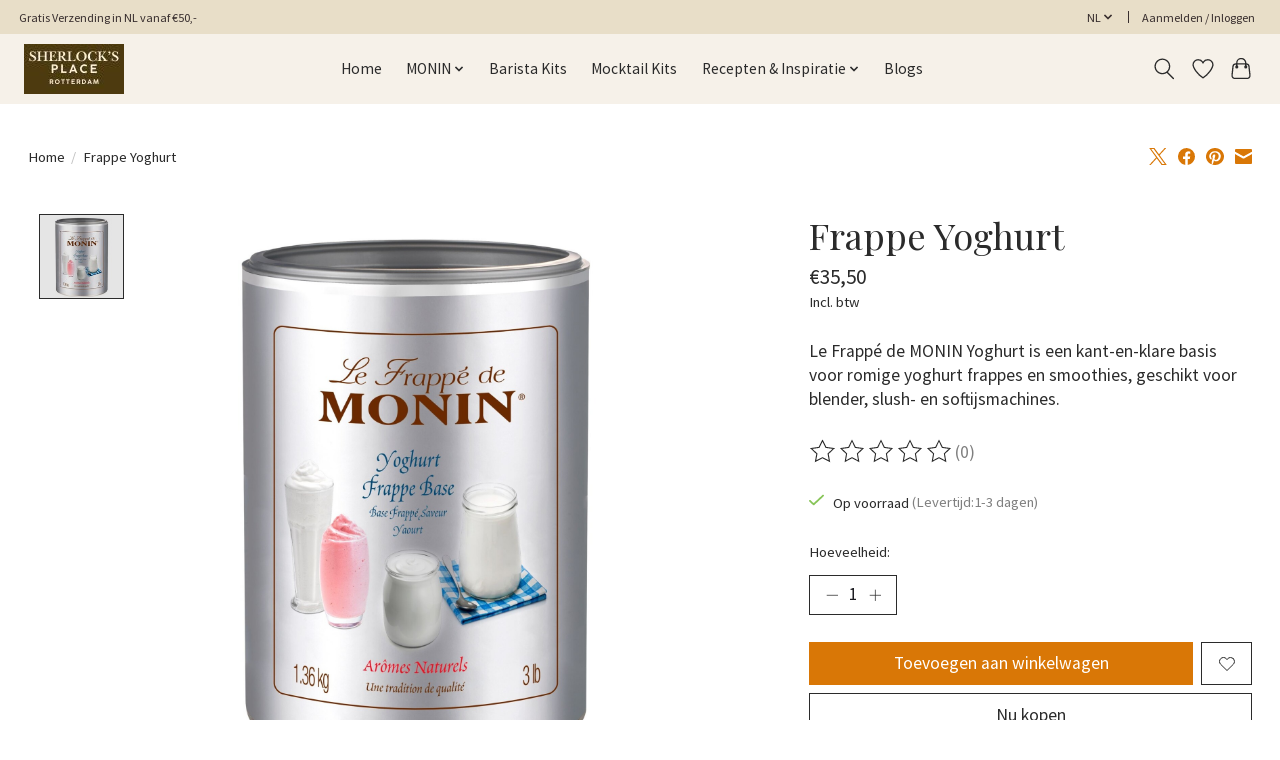

--- FILE ---
content_type: text/css; charset=UTF-8
request_url: https://cdn.webshopapp.com/shops/356835/themes/174583/assets/settings.css?2026012812510120210104192718
body_size: 329
content:
:root {
  --color-primary: #d97706;
  --color-bg: #ffffff;
  --color-contrast-higher: #2b2b2b;
  --color-contrast-high: rgba(#2b2b2b, .75);
  --color-contrast-medium: rgba(#2b2b2b, .5);
  --color-contrast-lower: rgba(#2b2b2b, .15);
  --font-primary: Source Sans Pro;
  --font-headings: Playfair Display;
}
.color-contrast-medium {
  color: rgba(43, 43, 43, 0.5);
}
.color-contrast-low {
  color: rgba(43, 43, 43, 0.3);
}
.bg-contrast-lower, .bones__line, .s-tabs__list::after {
  background-color: rgba(43, 43, 43, 0.15);
}
.main-header__top-section {
  background-color: #e8dec8;
  color: #382e2e;
}
.main-header__top-section .main-header__link, .main-header__top-section .main-header__link:hover {
  color: #382e2e;
}
.main-header__logo {
  height: 55px;
}
.main-header__mobile-content .main-header__logo {
  height: 41.25px;
}
.main-header__nav::before {
  height: calc(41.25px + (var(--space-xxs) *2));
}
.main-header--mobile .main-header__item:not(:last-child) {
  border-bottom: 1px solid rgba(43, 43, 43, 0.2);
}
.main-header--mobile .main-header__dropdown, .main-footer .border-top, .main-footer.border-top {
  border-top: 1px solid rgba(43, 43, 43, 0.2);
}
.btn--primary {
  background-color: #d97706;
  color: #ffffff;
}
.btn--primary:hover {
  background-color: rgba(217, 119, 6, 0.65);
}
.bundle__plus {
  background-color: #d97706;
  color: #ffffff;
}
body {
  background-color: #ffffff;
  color: #2b2b2b;
}
.bg {
  background-color: #ffffff;
}
.main-header:not(.main-header--transparent), .main-footer, .coming-soon {
  background-color: #f6f1e9;
  color: #2b2b2b;
  --color-bg: #f6f1e9;
}
.main-header__search-form.bg {
  background-color: #f6f1e9;
}
@media (min-width: 64rem) {
  .dropdown__menu, .main-header__dropdown {
    background-color: #ffffff;
  }
  .main-header__dropdown-link {
    color: #2b2b2b;
  }
}


--- FILE ---
content_type: text/javascript;charset=utf-8
request_url: https://www.sherlocksplace.nl/nl/services/stats/pageview.js?product=161415529&hash=c986
body_size: -412
content:
// SEOshop 29-01-2026 12:51:48